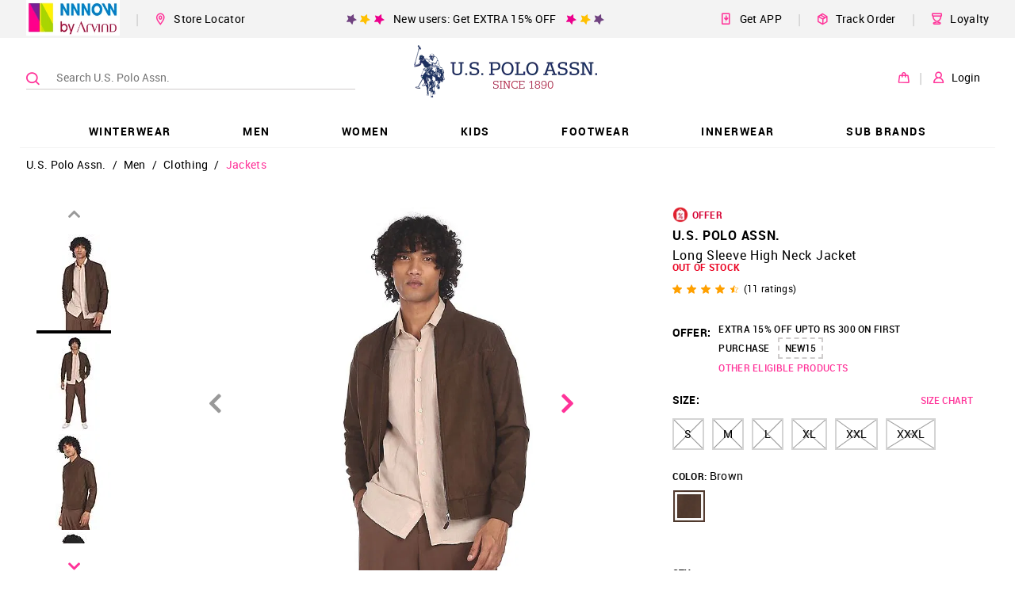

--- FILE ---
content_type: text/html; charset=UTF-8
request_url: https://api.goswirl.live/index.php/ShortVideo/getmultiple_productvideo?user=pxyogk7b&playlist=&url=https%3A%2F%2Fuspoloassn.nnnow.com%2Fus-polo-assn-men-brown-long-sleeve-high-neck-jacket-E3YKG68VLDF
body_size: 26
content:

{"swilrs":[]}